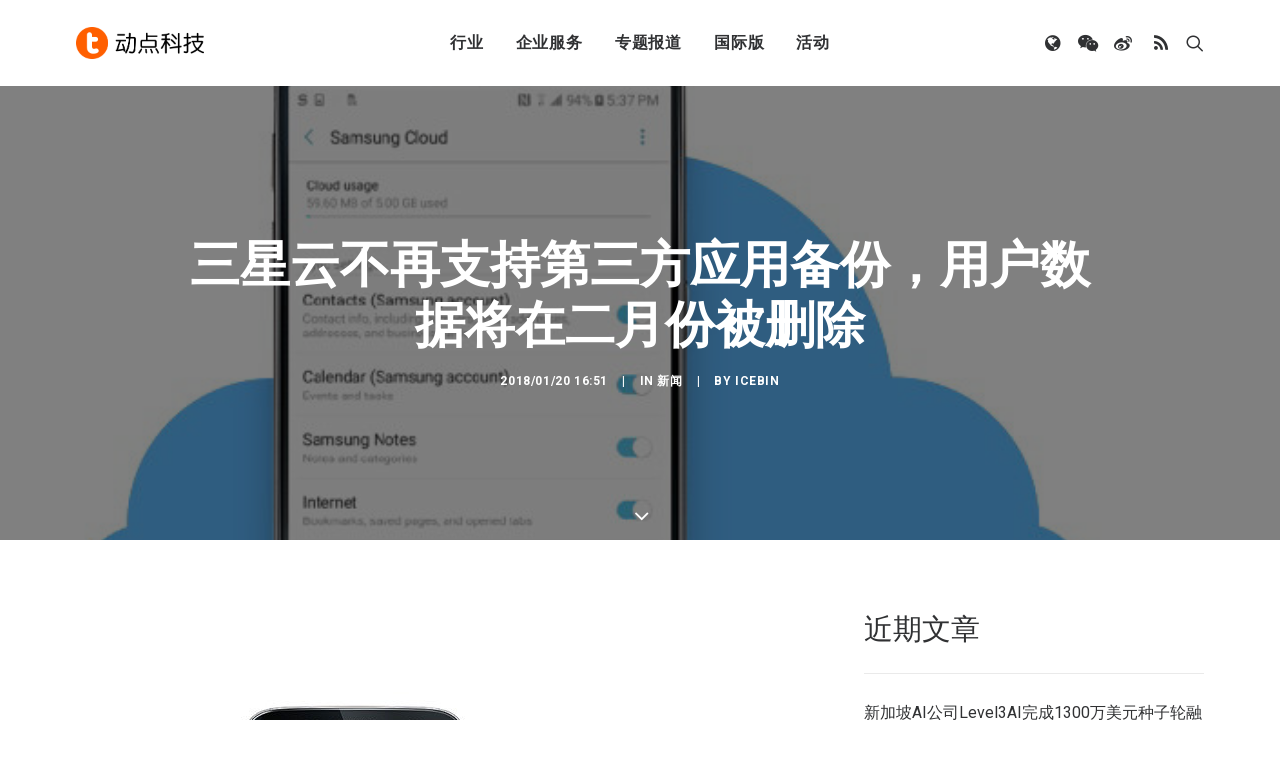

--- FILE ---
content_type: text/html; charset=UTF-8
request_url: https://cn.technode.com/wp-admin/admin-ajax.php
body_size: -15
content:
{"title":"\u4e09\u661f\u4e91\u4e0d\u518d\u652f\u6301\u7b2c\u4e09\u65b9\u5e94\u7528\u5907\u4efd\uff0c\u7528\u6237\u6570\u636e\u5c06\u5728\u4e8c\u6708\u4efd\u88ab\u5220\u9664 - \u52a8\u70b9\u79d1\u6280","desc":"\u4efb\u4f55\u8d2d\u4e70\u624b\u673a\u7684\u7528\u6237\u53ef\u80fd\u5df2\u7ecf\u770b\u5230\u4e86\u4e09\u661f\u7684\u4e91\u5907\u4efd\u5f39\u51fa\u63d0\u793a\u3002\u8fd9\u5b9e\u9645\u4e0a\u662f\u4e00\u4e2a\u76f8\u5f53\u5f3a\u5927\u7684\u7cfb\u7edf\u5907\u4efd\u5de5\u5177\uff0c\u53ef\u4ee5\u4fdd\u5b58\u7cfb\u7edf\u8bbe\u7f6e\u548c\u5e94\u7528\u7a0b\u5e8f\u6570\u636e\uff0c\u4f46\u4e09\u661f\u6b63\u5728\u653e\u5f03\u8fd9\u9879\u670d\u52a1\u7684\u5f88\u5927\u4e00\u90e8\u5206\u529f\u80fd\u3002\u4ece\u4e0b\u4e2a\u6708\u5f00\u59cb\uff0c\u4e09\u661f\u4e91\u670d\u52a1\u5c06\u4e0d\u518d\u652f\u6301\u7b2c\u4e09\u65b9\u5e94\u7528\u7a0b\u5e8f\u3002","url":"https:\/\/cn.technode.com\/post\/2018-01-20\/samsung-cloud\/","img":"https:\/\/cn.technode.com\/wp-content\/blogs.dir\/18\/files\/2018\/01\/nexus2cee_03_rsi_cmt_backup-100x65.jpg","use_actual_url":false,"swapTitleInWX":false,"appid":"wx0e196a29484b1dbe","nonceStr":"U8dEsDvemWJmKKiR","timestamp":1769120247,"signature":"3344a6e6e8b46fd8e7a0d8133e260742a74c75d5"}